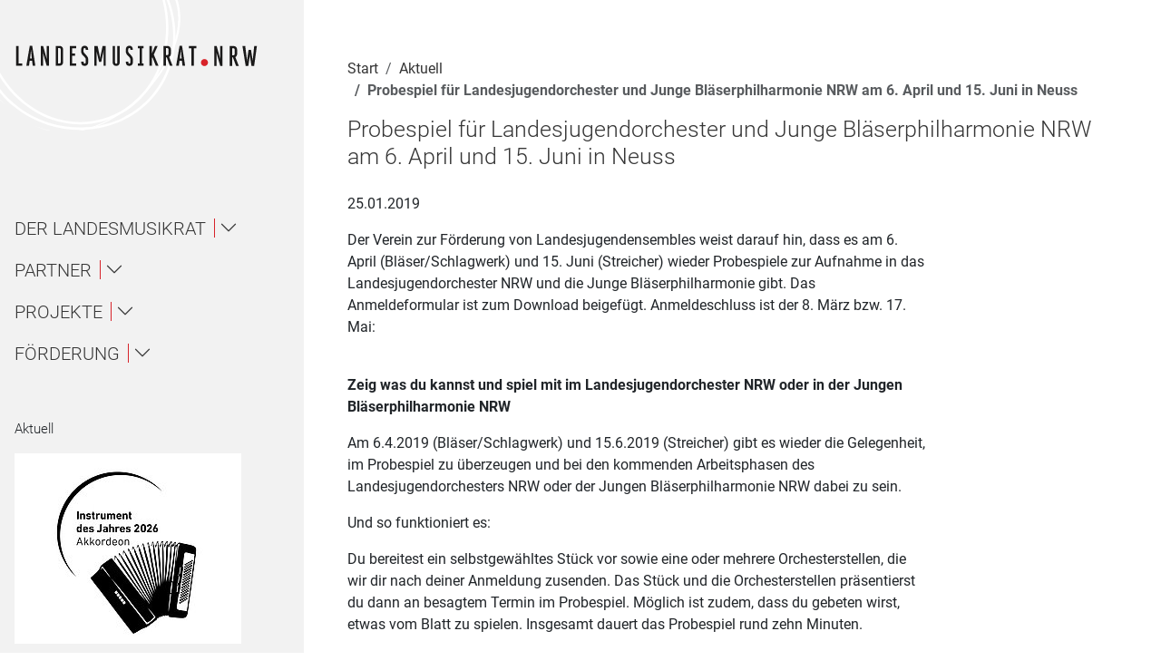

--- FILE ---
content_type: text/html; charset=utf-8
request_url: https://www.lmr-nrw.de/aktuell/detail/probespiel-fuer-landesjugendorchester-und-junge-blaeserphilharmonie-nrw-am-6-april-und-15-juni-in-n
body_size: 22117
content:
<!DOCTYPE html>
<html lang="de">
<head>

<meta charset="utf-8">
<!-- 
	This website is powered by TYPO3 - inspiring people to share!
	TYPO3 is a free open source Content Management Framework initially created by Kasper Skaarhoj and licensed under GNU/GPL.
	TYPO3 is copyright 1998-2026 of Kasper Skaarhoj. Extensions are copyright of their respective owners.
	Information and contribution at https://typo3.org/
-->


<link rel="icon" href="/fileadmin/favicon.ico" type="image/vnd.microsoft.icon">
<title>Probespiel für Landesjugendorchester und Junge Bläserphilharmonie NRW  am 6. April und 15. Juni in Neuss</title>
<meta name="generator" content="TYPO3 CMS">
<meta name="viewport" content="width=device-width, initial-scale=1.0">
<meta property="og:title" content="Probespiel für Landesjugendorchester und Junge Bläserphilharmonie NRW  am 6. April und 15. Juni in Neuss">
<meta property="og:type" content="article">
<meta property="og:url" content="https://www.lmr-nrw.de/aktuell/detail/probespiel-fuer-landesjugendorchester-und-junge-blaeserphilharmonie-nrw-am-6-april-und-15-juni-in-n">
<meta name="twitter:card" content="summary">


<link rel="stylesheet" href="/typo3temp/assets/compressed/merged-678514835a35d49ad5e81b0a234a0672-min.css?1769132115" media="all">







<link rel="canonical" href="https://www.lmr-nrw.de/aktuell/detail/probespiel-fuer-landesjugendorchester-und-junge-blaeserphilharmonie-nrw-am-6-april-und-15-juni-in-n"/>

</head>
<body class="contentFullWidthUnwrapped page-229">




<div class="visually-hidden">
    <span class="visually-hidden">Navigation für Screenreader</span>
    <a class="visually-hidden-focusable" href="#nav">
        Zur Hauptnavigation springen
    </a> |
    <a class="visually-hidden-focusable" href="#content">
        Zum Seiteninhalt springen
    </a> |
    <a class="visually-hidden-focusable" href="#subnav">
        Zur Meta-Navigation springen
    </a> |
    <a class="visually-hidden-focusable" href="#form_kesearch_pi1">
        Zur Suche springen
    </a> |
    <a class="visually-hidden-focusable" href="#footer">
        Zur Fuß-Navigation springen
    </a>
</div>
<div id="mobile-head" role="complementary" class="position-sticky top-0 d-flex d-lg-none bg-white py-3"
    aria-expanded="false">
    
        <div itemscope itemtype="http://schema.org/Organization">
            <a href="/" itemprop="url" class="logo my-lg-5 my-2 d-block">
                <svg xmlns="http://www.w3.org/2000/svg" xmlns:xlink="http://www.w3.org/1999/xlink" width="295px" height="27px" viewBox="0 0 295 27" version="1.1">
    <!-- Generator: Sketch 47.1 (45422) - http://www.bohemiancoding.com/sketch -->
    <title>Landesmusikrat NRW</title>
    <desc>Logo dees Landesmusikrat NRW.</desc>
    <defs/>
    <g stroke="none" stroke-width="1" fill="none" fill-rule="evenodd">
        <g>
            <g transform="translate(2.000000, 1.000000)">
                <g transform="translate(223.000000, 16.000000)" fill="#D8232A">
                    <path d="M0.367,4.75 C0.367,7.055 2.312,9 4.617,9 C6.996,9 8.94,7.055 8.94,4.75 C8.94,2.371 6.996,0.426 4.617,0.426 C2.312,0.426 0.367,2.371 0.367,4.75"/>
                </g>
                <polyline fill="#1A1919" points="0 24.578 7.318 24.578 7.318 21.734 2.844 21.734 2.844 0.576 0 0.576 0 24.578"/>
                <path d="M18.111,7.239 L18.909,15.702 L16.793,15.702 L17.73,7.239 C17.834,6.58 17.903,5.262 17.938,4.603 C17.973,5.262 18.042,6.58 18.111,7.239 Z M20.019,24.578 L23.14,24.578 L19.429,0.545 L16.446,0.545 L12.284,24.578 L15.51,24.578 L16.377,18.505 L19.255,18.505 L20.019,24.578 L20.019,24.578 Z" fill="#1A1919"/>
                <path d="M36.898,24.578 L39.604,24.578 L39.604,0.576 L36.795,0.576 L36.795,11.849 C36.795,14.207 36.898,15.906 36.968,16.739 C36.24,13.444 32.563,0.576 32.563,0.576 L29.719,0.576 L29.719,24.578 L32.528,24.578 L32.528,13.236 C32.528,11.016 32.424,8.866 32.39,8.033 C33.014,11.675 36.898,24.578 36.898,24.578" fill="#1A1919"/>
                <path d="M53.85,5.085 L53.85,20.104 C53.85,21.353 53.26,21.908 52.497,21.908 L50.728,21.908 L50.728,3.247 L52.497,3.247 C53.26,3.247 53.85,3.802 53.85,5.085 Z M52.497,24.578 C54.925,24.578 56.798,22.948 56.798,20 L56.798,5.189 C56.798,2.206 54.925,0.576 52.497,0.576 L47.919,0.576 L47.919,24.578 L52.497,24.578 L52.497,24.578 Z" fill="#1A1919"/>
                <polyline fill="#1A1919" points="64.771 24.578 72.645 24.578 72.645 21.734 67.65 21.734 67.65 12.612 71.257 12.612 71.257 9.768 67.65 9.768 67.65 3.42 72.645 3.42 72.645 0.576 64.771 0.576 64.771 24.578"/>
                <path d="M82.833,24.783 C85.503,24.783 87.134,23.066 87.134,20.075 L87.134,16.82 C87.134,14.535 85.677,12.769 84.255,11.28 C83.422,10.38 81.445,8.649 81.445,7.367 L81.445,5.116 C81.445,3.87 82.035,3.177 82.764,3.177 C83.804,3.177 84.116,3.731 84.116,5.393 L87.065,5.393 C87.065,1.721 85.261,0.368 82.798,0.368 C80.335,0.368 78.532,2.067 78.532,5.047 L78.532,7.541 C78.532,10.241 80.752,12.042 82.417,13.774 C83.214,14.639 84.186,15.713 84.186,16.959 L84.186,20.041 C84.186,21.287 83.596,21.981 82.833,21.981 C82.001,21.981 81.515,21.287 81.515,19.66 L78.532,19.66 C78.532,23.347 80.127,24.783 82.833,24.783" fill="#1A1919"/>
                <path d="M105.611,24.578 L108.316,24.578 L108.316,0.576 L104.501,0.576 L101.796,13.791 C101.692,14.416 101.518,15.664 101.553,16.289 C101.553,15.664 101.379,14.416 101.241,13.791 L98.466,0.576 L94.408,0.576 L94.408,24.578 L97.113,24.578 L97.113,5.675 C97.183,6.334 97.322,7.687 97.46,8.276 L100.235,19.861 L102.836,19.861 L105.333,8.276 C105.438,7.756 105.542,6.611 105.611,5.952 L105.611,24.578" fill="#1A1919"/>
                <path d="M120.962,24.786 C123.39,24.786 125.263,23.156 125.263,20.207 L125.263,0.576 L122.314,0.576 L122.314,20.312 C122.314,21.561 121.725,22.185 120.927,22.185 C120.164,22.185 119.574,21.561 119.574,20.312 L119.574,0.576 L116.626,0.576 L116.626,20.207 C116.626,23.156 118.499,24.786 120.962,24.786" fill="#1A1919"/>
                <path d="M136.84,24.783 C139.511,24.783 141.141,23.066 141.141,20.075 L141.141,16.82 C141.141,14.535 139.685,12.769 138.263,11.28 C137.43,10.38 135.453,8.649 135.453,7.367 L135.453,5.116 C135.453,3.87 136.043,3.177 136.771,3.177 C137.812,3.177 138.124,3.731 138.124,5.393 L141.072,5.393 C141.072,1.721 139.268,0.368 136.806,0.368 C134.343,0.368 132.539,2.067 132.539,5.047 L132.539,7.541 C132.539,10.241 134.759,12.042 136.424,13.774 C137.222,14.639 138.193,15.713 138.193,16.959 L138.193,20.041 C138.193,21.287 137.604,21.981 136.84,21.981 C136.008,21.981 135.522,21.287 135.522,19.66 L132.539,19.66 C132.539,23.347 134.135,24.783 136.84,24.783" fill="#1A1919"/>
                <polyline fill="#1A1919" points="147.201 24.578 154 24.578 154 21.734 152.022 21.734 152.022 3.42 154 3.42 154 0.576 147.201 0.576 147.201 3.42 149.213 3.42 149.213 21.734 147.201 21.734 147.201 24.578"/>
                <path d="M168.837,24.578 L172.027,24.578 L166.409,11.086 L171.092,0.576 L168.004,0.576 L163.98,9.872 C164.051,9.455 164.086,8.658 164.086,7.999 L164.086,0.576 L161.103,0.576 L161.103,24.578 L164.086,24.578 L164.086,15.664 L164.675,14.242 L168.837,24.578" fill="#1A1919"/>
                <path d="M184.121,5.085 L184.121,10.149 C184.121,10.947 183.566,11.779 182.699,11.779 L181.207,11.779 L181.207,3.247 L182.699,3.247 C183.496,3.247 184.121,3.836 184.121,5.085 Z M185.785,24.578 L189.081,24.578 L184.953,13.965 C186.307,13.236 187.104,11.849 187.104,10.08 L187.104,5.189 C187.104,2.241 185.23,0.576 182.699,0.576 L178.26,0.576 L178.26,24.578 L181.242,24.578 L181.242,14.416 L182.039,14.416 L185.785,24.578 L185.785,24.578 Z" fill="#1A1919"/>
                <path d="M199.238,7.239 L200.036,15.702 L197.92,15.702 L198.856,7.239 C198.961,6.58 199.03,5.262 199.064,4.603 C199.1,5.262 199.169,6.58 199.238,7.239 Z M201.146,24.578 L204.268,24.578 L200.557,0.545 L197.573,0.545 L193.411,24.578 L196.637,24.578 L197.504,18.505 L200.383,18.505 L201.146,24.578 L201.146,24.578 Z" fill="#1A1919"/>
                <polyline fill="#1A1919" points="214.836 3.42 217.957 3.42 217.957 0.576 208.766 0.576 208.766 3.42 211.887 3.42 211.887 24.578 214.836 24.578 214.836 3.42"/>
                <path d="M246.732,24.708 L249.438,24.708 L249.438,0.706 L246.629,0.706 L246.629,11.979 C246.629,14.338 246.732,16.037 246.803,16.869 C246.074,13.574 242.397,0.706 242.397,0.706 L239.554,0.706 L239.554,24.708 L242.363,24.708 L242.363,13.366 C242.363,11.146 242.259,8.996 242.225,8.163 C242.848,11.806 246.732,24.708 246.732,24.708" fill="#1A1919"/>
                <path d="M264.176,5.215 L264.176,10.279 C264.176,11.077 263.621,11.909 262.754,11.909 L261.262,11.909 L261.262,3.377 L262.754,3.377 C263.551,3.377 264.176,3.966 264.176,5.215 Z M265.84,24.708 L269.136,24.708 L265.008,14.095 C266.36,13.366 267.158,11.979 267.158,10.21 L267.158,5.319 C267.158,2.371 265.285,0.706 262.754,0.706 L258.314,0.706 L258.314,24.708 L261.297,24.708 L261.297,14.545 L262.094,14.545 L265.84,24.708 L265.84,24.708 Z" fill="#1A1919"/>
                <path d="M287.734,24.708 L291.064,0.706 L287.804,0.706 L286.07,17.043 C286,17.736 285.966,19.089 285.966,19.783 C285.932,19.089 285.861,17.772 285.758,17.043 L283.954,5.354 L280.971,5.354 L279.307,16.904 C279.202,17.667 279.133,19.158 279.098,19.922 C279.063,19.158 278.994,17.528 278.924,16.904 L276.947,0.706 L273.584,0.706 L277.468,24.708 L280.693,24.708 L282.324,13.366 C282.428,12.603 282.497,11.181 282.497,10.453 C282.531,11.181 282.602,12.638 282.705,13.366 L284.51,24.708 L287.734,24.708" fill="#1A1919"/>
            </g>
        </g>
    </g>
</svg>
            </a>
        </div>
    
    <button class="toggle-mobile-nav position-fixed top-0 end-0 bg-darkred me-2 mt-2 p-3" type="button"
        data-toggle="collapse" data-target="#head" aria-controls="head" aria-expanded="false"
        aria-label="Toggle navigation">
        <svg xmlns="http://www.w3.org/2000/svg" xmlns:xlink="http://www.w3.org/1999/xlink" version="1.1" id="Ebene_1" x="0px" y="0px" viewBox="0 0 45 33" style="enable-background:new 0 0 45 33;" xml:space="preserve">
	<g id="Wiederholungsraster_10_00000026161276376175022200000004000934108160323501_">
		<g id="Gruppe_10292_00000025407568947442450610000013829979805537526409_" transform="translate(-1762 -98)">
			
				<rect id="Rechteck_29751_00000026146770468030608120000014859901304485154998_" x="1762" y="98" class="st4" width="4" height="4"/>
			
				<rect id="Rechteck_29752_00000073705755943455173500000002236995009442214306_" x="1770" y="98" class="st4" width="4" height="4"/>
			
				<rect id="Rechteck_29753_00000069359159869848812740000013957136208586034870_" x="1778" y="98" class="st4" width="4" height="4"/>
			
				<rect id="Rechteck_29754_00000090263830887959466300000000855000456830080660_" x="1786" y="98" class="st4" width="4" height="4"/>
		</g>
		<g id="Gruppe_10292-2_00000163761103910284271520000009446221415468962473_" transform="translate(-1730 -98)">
			
				<rect id="Rechteck_29751-2_00000178168340583993383650000001746221065424423849_" x="1762" y="98" class="st4" width="4" height="4"/>
			
				<rect id="Rechteck_29752-2_00000048465952804028888480000001597585485647662464_" x="1770" y="98" class="st4" width="4" height="4"/>
		</g>
		<g id="Gruppe_10292-3_00000102503300418502112560000010495788851716250008_" transform="translate(-1762 -84)">
			
				<rect id="Rechteck_29751-3_00000048485971434013793730000004736769045763353525_" x="1762" y="98" class="st4" width="4" height="4"/>
			
				<rect id="Rechteck_29752-3_00000046336641838739371880000017915438763193643414_" x="1770" y="98" class="st4" width="4" height="4"/>
			
				<rect id="Rechteck_29753-3_00000121963147171443888390000008456691616979802299_" x="1778" y="98" class="st4" width="4" height="4"/>
			
				<rect id="Rechteck_29754-3_00000155108416445469747840000013125689047406426044_" x="1786" y="98" class="st4" width="4" height="4"/>
		</g>
		<g id="Gruppe_10292-4_00000183229813317838961170000014261761510692056754_" transform="translate(-1730 -84)">
			
				<rect id="Rechteck_29751-4_00000118385373934466525450000018394161099707539606_" x="1762" y="98" class="st4" width="4" height="4"/>
			
				<rect id="Rechteck_29752-4_00000035524698664329679720000000611748298025186726_" x="1770" y="98" class="st4" width="4" height="4"/>
		</g>
		<g id="Gruppe_10292-5_00000098928730935048333800000003851562368234520252_" transform="translate(-1762 -70)">
			
				<rect id="Rechteck_29751-5_00000143592654811382455900000009501515556310061237_" x="1762" y="98" class="st4" width="4" height="4"/>
			
				<rect id="Rechteck_29752-5_00000065796558174203295260000017847539376274333574_" x="1770" y="98" class="st4" width="4" height="4"/>
			
				<rect id="Rechteck_29753-5_00000091736968734397182910000008718893747537854908_" x="1778" y="98" class="st4" width="4" height="4"/>
			
				<rect id="Rechteck_29754-5_00000066473660742481363540000015944955547257538981_" x="1786" y="98" class="st4" width="4" height="4"/>
		</g>
		<g id="Gruppe_10292-6_00000065045726924040483960000008936073247839774399_" transform="translate(-1730 -70)">
			
				<rect id="Rechteck_29751-6_00000085237802945877213200000001003376629331769021_" x="1762" y="98" class="st4" width="4" height="4"/>
			
				<rect id="Rechteck_29752-6_00000007421514489237589270000009607808111000002194_" x="1770" y="98" class="st4" width="4" height="4"/>
		</g>
	</g>
</svg>
    </button>
</div>
<header id="head"
    class="sidebar-navigation flex-column flex-shrink-0 me-5 px-3 bg-lightgrey-100 vh-100 position-sticky top-0"
    data-rootpid="118">
    
        <div itemscope itemtype="http://schema.org/Organization" class="d-none d-lg-block" role="banner">
            <a href="/" itemprop="url" class="logo text-dark my-md-5 my-2 d-block">
                <svg xmlns="http://www.w3.org/2000/svg" xmlns:xlink="http://www.w3.org/1999/xlink" width="295px" height="27px" viewBox="0 0 295 27" version="1.1">
    <!-- Generator: Sketch 47.1 (45422) - http://www.bohemiancoding.com/sketch -->
    <title>Landesmusikrat NRW</title>
    <desc>Logo dees Landesmusikrat NRW.</desc>
    <defs/>
    <g stroke="none" stroke-width="1" fill="none" fill-rule="evenodd">
        <g>
            <g transform="translate(2.000000, 1.000000)">
                <g transform="translate(223.000000, 16.000000)" fill="#D8232A">
                    <path d="M0.367,4.75 C0.367,7.055 2.312,9 4.617,9 C6.996,9 8.94,7.055 8.94,4.75 C8.94,2.371 6.996,0.426 4.617,0.426 C2.312,0.426 0.367,2.371 0.367,4.75"/>
                </g>
                <polyline fill="#1A1919" points="0 24.578 7.318 24.578 7.318 21.734 2.844 21.734 2.844 0.576 0 0.576 0 24.578"/>
                <path d="M18.111,7.239 L18.909,15.702 L16.793,15.702 L17.73,7.239 C17.834,6.58 17.903,5.262 17.938,4.603 C17.973,5.262 18.042,6.58 18.111,7.239 Z M20.019,24.578 L23.14,24.578 L19.429,0.545 L16.446,0.545 L12.284,24.578 L15.51,24.578 L16.377,18.505 L19.255,18.505 L20.019,24.578 L20.019,24.578 Z" fill="#1A1919"/>
                <path d="M36.898,24.578 L39.604,24.578 L39.604,0.576 L36.795,0.576 L36.795,11.849 C36.795,14.207 36.898,15.906 36.968,16.739 C36.24,13.444 32.563,0.576 32.563,0.576 L29.719,0.576 L29.719,24.578 L32.528,24.578 L32.528,13.236 C32.528,11.016 32.424,8.866 32.39,8.033 C33.014,11.675 36.898,24.578 36.898,24.578" fill="#1A1919"/>
                <path d="M53.85,5.085 L53.85,20.104 C53.85,21.353 53.26,21.908 52.497,21.908 L50.728,21.908 L50.728,3.247 L52.497,3.247 C53.26,3.247 53.85,3.802 53.85,5.085 Z M52.497,24.578 C54.925,24.578 56.798,22.948 56.798,20 L56.798,5.189 C56.798,2.206 54.925,0.576 52.497,0.576 L47.919,0.576 L47.919,24.578 L52.497,24.578 L52.497,24.578 Z" fill="#1A1919"/>
                <polyline fill="#1A1919" points="64.771 24.578 72.645 24.578 72.645 21.734 67.65 21.734 67.65 12.612 71.257 12.612 71.257 9.768 67.65 9.768 67.65 3.42 72.645 3.42 72.645 0.576 64.771 0.576 64.771 24.578"/>
                <path d="M82.833,24.783 C85.503,24.783 87.134,23.066 87.134,20.075 L87.134,16.82 C87.134,14.535 85.677,12.769 84.255,11.28 C83.422,10.38 81.445,8.649 81.445,7.367 L81.445,5.116 C81.445,3.87 82.035,3.177 82.764,3.177 C83.804,3.177 84.116,3.731 84.116,5.393 L87.065,5.393 C87.065,1.721 85.261,0.368 82.798,0.368 C80.335,0.368 78.532,2.067 78.532,5.047 L78.532,7.541 C78.532,10.241 80.752,12.042 82.417,13.774 C83.214,14.639 84.186,15.713 84.186,16.959 L84.186,20.041 C84.186,21.287 83.596,21.981 82.833,21.981 C82.001,21.981 81.515,21.287 81.515,19.66 L78.532,19.66 C78.532,23.347 80.127,24.783 82.833,24.783" fill="#1A1919"/>
                <path d="M105.611,24.578 L108.316,24.578 L108.316,0.576 L104.501,0.576 L101.796,13.791 C101.692,14.416 101.518,15.664 101.553,16.289 C101.553,15.664 101.379,14.416 101.241,13.791 L98.466,0.576 L94.408,0.576 L94.408,24.578 L97.113,24.578 L97.113,5.675 C97.183,6.334 97.322,7.687 97.46,8.276 L100.235,19.861 L102.836,19.861 L105.333,8.276 C105.438,7.756 105.542,6.611 105.611,5.952 L105.611,24.578" fill="#1A1919"/>
                <path d="M120.962,24.786 C123.39,24.786 125.263,23.156 125.263,20.207 L125.263,0.576 L122.314,0.576 L122.314,20.312 C122.314,21.561 121.725,22.185 120.927,22.185 C120.164,22.185 119.574,21.561 119.574,20.312 L119.574,0.576 L116.626,0.576 L116.626,20.207 C116.626,23.156 118.499,24.786 120.962,24.786" fill="#1A1919"/>
                <path d="M136.84,24.783 C139.511,24.783 141.141,23.066 141.141,20.075 L141.141,16.82 C141.141,14.535 139.685,12.769 138.263,11.28 C137.43,10.38 135.453,8.649 135.453,7.367 L135.453,5.116 C135.453,3.87 136.043,3.177 136.771,3.177 C137.812,3.177 138.124,3.731 138.124,5.393 L141.072,5.393 C141.072,1.721 139.268,0.368 136.806,0.368 C134.343,0.368 132.539,2.067 132.539,5.047 L132.539,7.541 C132.539,10.241 134.759,12.042 136.424,13.774 C137.222,14.639 138.193,15.713 138.193,16.959 L138.193,20.041 C138.193,21.287 137.604,21.981 136.84,21.981 C136.008,21.981 135.522,21.287 135.522,19.66 L132.539,19.66 C132.539,23.347 134.135,24.783 136.84,24.783" fill="#1A1919"/>
                <polyline fill="#1A1919" points="147.201 24.578 154 24.578 154 21.734 152.022 21.734 152.022 3.42 154 3.42 154 0.576 147.201 0.576 147.201 3.42 149.213 3.42 149.213 21.734 147.201 21.734 147.201 24.578"/>
                <path d="M168.837,24.578 L172.027,24.578 L166.409,11.086 L171.092,0.576 L168.004,0.576 L163.98,9.872 C164.051,9.455 164.086,8.658 164.086,7.999 L164.086,0.576 L161.103,0.576 L161.103,24.578 L164.086,24.578 L164.086,15.664 L164.675,14.242 L168.837,24.578" fill="#1A1919"/>
                <path d="M184.121,5.085 L184.121,10.149 C184.121,10.947 183.566,11.779 182.699,11.779 L181.207,11.779 L181.207,3.247 L182.699,3.247 C183.496,3.247 184.121,3.836 184.121,5.085 Z M185.785,24.578 L189.081,24.578 L184.953,13.965 C186.307,13.236 187.104,11.849 187.104,10.08 L187.104,5.189 C187.104,2.241 185.23,0.576 182.699,0.576 L178.26,0.576 L178.26,24.578 L181.242,24.578 L181.242,14.416 L182.039,14.416 L185.785,24.578 L185.785,24.578 Z" fill="#1A1919"/>
                <path d="M199.238,7.239 L200.036,15.702 L197.92,15.702 L198.856,7.239 C198.961,6.58 199.03,5.262 199.064,4.603 C199.1,5.262 199.169,6.58 199.238,7.239 Z M201.146,24.578 L204.268,24.578 L200.557,0.545 L197.573,0.545 L193.411,24.578 L196.637,24.578 L197.504,18.505 L200.383,18.505 L201.146,24.578 L201.146,24.578 Z" fill="#1A1919"/>
                <polyline fill="#1A1919" points="214.836 3.42 217.957 3.42 217.957 0.576 208.766 0.576 208.766 3.42 211.887 3.42 211.887 24.578 214.836 24.578 214.836 3.42"/>
                <path d="M246.732,24.708 L249.438,24.708 L249.438,0.706 L246.629,0.706 L246.629,11.979 C246.629,14.338 246.732,16.037 246.803,16.869 C246.074,13.574 242.397,0.706 242.397,0.706 L239.554,0.706 L239.554,24.708 L242.363,24.708 L242.363,13.366 C242.363,11.146 242.259,8.996 242.225,8.163 C242.848,11.806 246.732,24.708 246.732,24.708" fill="#1A1919"/>
                <path d="M264.176,5.215 L264.176,10.279 C264.176,11.077 263.621,11.909 262.754,11.909 L261.262,11.909 L261.262,3.377 L262.754,3.377 C263.551,3.377 264.176,3.966 264.176,5.215 Z M265.84,24.708 L269.136,24.708 L265.008,14.095 C266.36,13.366 267.158,11.979 267.158,10.21 L267.158,5.319 C267.158,2.371 265.285,0.706 262.754,0.706 L258.314,0.706 L258.314,24.708 L261.297,24.708 L261.297,14.545 L262.094,14.545 L265.84,24.708 L265.84,24.708 Z" fill="#1A1919"/>
                <path d="M287.734,24.708 L291.064,0.706 L287.804,0.706 L286.07,17.043 C286,17.736 285.966,19.089 285.966,19.783 C285.932,19.089 285.861,17.772 285.758,17.043 L283.954,5.354 L280.971,5.354 L279.307,16.904 C279.202,17.667 279.133,19.158 279.098,19.922 C279.063,19.158 278.994,17.528 278.924,16.904 L276.947,0.706 L273.584,0.706 L277.468,24.708 L280.693,24.708 L282.324,13.366 C282.428,12.603 282.497,11.181 282.497,10.453 C282.531,11.181 282.602,12.638 282.705,13.366 L284.51,24.708 L287.734,24.708" fill="#1A1919"/>
            </g>
        </g>
    </g>
</svg>
            </a>
        </div>
    
    <nav id="nav" aria-label="Hauptnavigation" class="navbar flex-column mt-md-8 mb-auto" itemscope
        itemtype="http://schema.org/SiteNavigationElement">
        
<ul class="navbar-nav order-1 flex-column flex-fill justify-content-center" id="mainmenu">
    
        <li class="nav-item mb-3  "
            itemprop="name">
            
                    





    




<a class="nav-link collapse-toggle flex-collapse d-flex align-items-center bg-lightgrey-100 cl-darkgrey my-0 py-0" href="#menu126"
    role="button" data-parent="#mainmenu"
    aria-expanded="false">
    <span>Der Landesmusikrat</span>
    <em class="bi bi-chevron-down"></em>
</a>
<ul class="nav d-flex level-1 "
    id="menu126">
    
        <li class="w-100">
            
                    


    






    



<a class="nav-link collapse-toggle flex-collapse d-flex align-items-center my-2 py-2" href="#menu143"
    role="button" data-parent="#mainmenu"
    aria-expanded="false">
    <span>Über uns / About</span>
    <em class="bi bi-chevron-down"></em>
</a>
<ul class="collapse nav d-flex level-2 "
    id="menu143">
    
        <li class="w-100">
            
                    <a href="/der-landesmusikrat/ueber-uns/1" aria-label="Navigiere zur Seite Über uns unterhalb von Über uns / About"
                        class="nav-link my-3 bg-grey-100  "
                         itemprop="url">
                        Über uns
                    </a>
                
        </li>
    
        <li class="w-100">
            
                    <a href="/der-landesmusikrat/eng" aria-label="Navigiere zur Seite About unterhalb von Über uns / About"
                        class="nav-link my-3 bg-grey-100  "
                         itemprop="url">
                        About
                    </a>
                
        </li>
    
        <li class="w-100">
            
                    <a href="/der-landesmusikrat/ueber-uns/bildung" aria-label="Navigiere zur Seite Bildung unterhalb von Über uns / About"
                        class="nav-link my-3 bg-grey-100  "
                         itemprop="url">
                        Bildung
                    </a>
                
        </li>
    
        <li class="w-100">
            
                    <a href="/der-landesmusikrat/ueber-uns/jugend" aria-label="Navigiere zur Seite Jugend unterhalb von Über uns / About"
                        class="nav-link my-3 bg-grey-100  "
                         itemprop="url">
                        Jugend
                    </a>
                
        </li>
    
        <li class="w-100">
            
                    <a href="/der-landesmusikrat/ueber-uns/amateurmusik" aria-label="Navigiere zur Seite Amateurmusik unterhalb von Über uns / About"
                        class="nav-link my-3 bg-grey-100  "
                         itemprop="url">
                        Amateurmusik
                    </a>
                
        </li>
    
        <li class="w-100">
            
                    <a href="/der-landesmusikrat/ueber-uns/profession" aria-label="Navigiere zur Seite Profession unterhalb von Über uns / About"
                        class="nav-link my-3 bg-grey-100  "
                         itemprop="url">
                        Profession
                    </a>
                
        </li>
    
        <li class="w-100">
            
                    <a href="/der-landesmusikrat/ueber-uns/vielfalt" aria-label="Navigiere zur Seite Vielfalt unterhalb von Über uns / About"
                        class="nav-link my-3 bg-grey-100  "
                         itemprop="url">
                        Vielfalt
                    </a>
                
        </li>
    
        <li class="w-100">
            
                    <a href="/der-landesmusikrat/ueber-uns/pop" aria-label="Navigiere zur Seite Pop unterhalb von Über uns / About"
                        class="nav-link my-3 bg-grey-100  "
                         itemprop="url">
                        Pop
                    </a>
                
        </li>
    
</ul>


                
        </li>
    
        <li class="w-100">
            
                    <a href="/der-landesmusikrat/geschaeftsstelle" aria-label="Navigiere zur Seite Ansprechpartner*innen unterhalb von Der Landesmusikrat"
                        class="nav-link my-3   "
                         itemprop="url">
                        Ansprechpartner*innen
                    </a>
                
        </li>
    
        <li class="w-100">
            
                    


    






    



<a class="nav-link collapse-toggle flex-collapse d-flex align-items-center my-2 py-2" href="#menu323"
    role="button" data-parent="#mainmenu"
    aria-expanded="false">
    <span>Gremien</span>
    <em class="bi bi-chevron-down"></em>
</a>
<ul class="collapse nav d-flex level-2 "
    id="menu323">
    
        <li class="w-100">
            
                    <a href="/der-landesmusikrat/gremien/praesidium" aria-label="Navigiere zur Seite Präsidium unterhalb von Gremien"
                        class="nav-link my-3 bg-grey-100  "
                         itemprop="url">
                        Präsidium
                    </a>
                
        </li>
    
        <li class="w-100">
            
                    <a href="/der-landesmusikrat/gremien/kuratorium" aria-label="Navigiere zur Seite Kuratorium unterhalb von Gremien"
                        class="nav-link my-3 bg-grey-100  "
                         itemprop="url">
                        Kuratorium
                    </a>
                
        </li>
    
        <li class="w-100">
            
                    <a href="/der-landesmusikrat/gremien/ag-1-musik-in-erziehung-ausbildung-und-forschung" aria-label="Navigiere zur Seite AG 1 – Musik in Erziehung, Ausbildung und Forschung unterhalb von Gremien"
                        class="nav-link my-3 bg-grey-100  "
                         itemprop="url">
                        AG 1 – Musik in Erziehung, Ausbildung und Forschung
                    </a>
                
        </li>
    
        <li class="w-100">
            
                    <a href="/der-landesmusikrat/gremien/ag-2-musik-in-der-jugend" aria-label="Navigiere zur Seite AG 2 – Musik in der Jugend unterhalb von Gremien"
                        class="nav-link my-3 bg-grey-100  "
                         itemprop="url">
                        AG 2 – Musik in der Jugend
                    </a>
                
        </li>
    
        <li class="w-100">
            
                    


    







    
    
    

<a class="nav-link collapse-toggle flex-collapse d-flex align-items-center my-2 py-2 bg-grey-100" href="#menu147"
    role="button" data-parent="#mainmenu"
    aria-expanded="false">
    <span>AG 3 – Musik im Amateurmusikbereich</span>
    <em class="bi bi-chevron-down"></em>
</a>
<ul class="collapse nav bg-darkgrey-100 d-flex level-3 "
    id="menu147">
    
        <li class="w-100">
            
                    <a href="/der-landesmusikrat/gremien/ag-3-musik-im-amateurmusikbereich/mitgliedsverbaende-ag-3" aria-label="Navigiere zur Seite Mitgliedsverbände AG 3 unterhalb von AG 3 – Musik im Amateurmusikbereich"
                        class="nav-link my-3 bg-darkgrey-100  "
                         itemprop="url">
                        Mitgliedsverbände AG 3
                    </a>
                
        </li>
    
        <li class="w-100">
            
                    <a href="/der-landesmusikrat/gremien/ag-3-musik-im-amateurmusikbereich/amateurmusikfoerderung" aria-label="Navigiere zur Seite Amateurmusikförderung unterhalb von AG 3 – Musik im Amateurmusikbereich"
                        class="nav-link my-3 bg-darkgrey-100  "
                         itemprop="url">
                        Amateurmusikförderung
                    </a>
                
        </li>
    
        <li class="w-100">
            
                    <a href="/der-landesmusikrat/gremien/ag-3-musik-im-amateurmusikbereich/ehrungen-und-preise" aria-label="Navigiere zur Seite Zelter- und Pro Musica-Plaketten unterhalb von AG 3 – Musik im Amateurmusikbereich"
                        class="nav-link my-3 bg-darkgrey-100  "
                         itemprop="url">
                        Zelter- und Pro Musica-Plaketten
                    </a>
                
        </li>
    
        <li class="w-100">
            
                    <a href="/der-landesmusikrat/gremien/ag-3-musik-im-amateurmusikbereich/musik-in-schule/ganztag" aria-label="Navigiere zur Seite Musik in Schule/Ganztag unterhalb von AG 3 – Musik im Amateurmusikbereich"
                        class="nav-link my-3 bg-darkgrey-100  "
                         itemprop="url">
                        Musik in Schule/Ganztag
                    </a>
                
        </li>
    
        <li class="w-100">
            
                    <a href="/der-landesmusikrat/gremien/ag-3-musik-im-amateurmusikbereich/publikationen" aria-label="Navigiere zur Seite Publikationen Amateurmusik unterhalb von AG 3 – Musik im Amateurmusikbereich"
                        class="nav-link my-3 bg-darkgrey-100  "
                         itemprop="url">
                        Publikationen Amateurmusik
                    </a>
                
        </li>
    
</ul>


                
        </li>
    
        <li class="w-100">
            
                    


    







    
    
    

<a class="nav-link collapse-toggle flex-collapse d-flex align-items-center my-2 py-2 bg-grey-100" href="#menu146"
    role="button" data-parent="#mainmenu"
    aria-expanded="false">
    <span>AG 4 – Musik in Beruf, Medien und Wirtschaft</span>
    <em class="bi bi-chevron-down"></em>
</a>
<ul class="collapse nav bg-darkgrey-100 d-flex level-3 "
    id="menu146">
    
        <li class="w-100">
            
                    <a href="/der-landesmusikrat/gremien/ag-4-musik-in-beruf-medien-und-wirtschaft/mitgliedsverbaende" aria-label="Navigiere zur Seite Mitgliedsverbände AG 4 unterhalb von AG 4 – Musik in Beruf, Medien und Wirtschaft"
                        class="nav-link my-3 bg-darkgrey-100  "
                         itemprop="url">
                        Mitgliedsverbände AG 4
                    </a>
                
        </li>
    
        <li class="w-100">
            
                    <a href="/der-landesmusikrat/gremien/ag-4-musik-in-beruf-medien-und-wirtschaft/arbeitskreis-neue-musik" aria-label="Navigiere zur Seite Arbeitskreis Neue Musik unterhalb von AG 4 – Musik in Beruf, Medien und Wirtschaft"
                        class="nav-link my-3 bg-darkgrey-100  "
                         itemprop="url">
                        Arbeitskreis Neue Musik
                    </a>
                
        </li>
    
</ul>


                
        </li>
    
        <li class="w-100">
            
                    <a href="/der-landesmusikrat/gremien/ag-5-musik-der-vielfalt-in-den-regionen" aria-label="Navigiere zur Seite AG 5 - Musik der Vielfalt in den Regionen unterhalb von Gremien"
                        class="nav-link my-3 bg-grey-100  "
                         itemprop="url">
                        AG 5 - Musik der Vielfalt in den Regionen
                    </a>
                
        </li>
    
        <li class="w-100">
            
                    <a href="/der-landesmusikrat/einzelmitglieder-ehrenmitglieder" aria-label="Navigiere zur Seite Einzelmitglieder unterhalb von Gremien"
                        class="nav-link my-3 bg-grey-100  "
                         itemprop="url">
                        Einzelmitglieder
                    </a>
                
        </li>
    
</ul>


                
        </li>
    
        <li class="w-100">
            
                    <a href="/der-landesmusikrat/silberne-stimmgabel" aria-label="Navigiere zur Seite Silberne Stimmgabel unterhalb von Der Landesmusikrat"
                        class="nav-link my-3   "
                         itemprop="url">
                        Silberne Stimmgabel
                    </a>
                
        </li>
    
        <li class="w-100">
            
                    


    






    



<a class="nav-link collapse-toggle flex-collapse d-flex align-items-center my-2 py-2" href="#menu142"
    role="button" data-parent="#mainmenu"
    aria-expanded="false">
    <span>Themenschwerpunkte</span>
    <em class="bi bi-chevron-down"></em>
</a>
<ul class="collapse nav d-flex level-2 "
    id="menu142">
    
        <li class="w-100">
            
                    <a href="/der-landesmusikrat/themenschwerpunkte/zwischentoene-umgang-mit-musikalischer-vielfalt-2025-27" aria-label="Navigiere zur Seite Zwischentöne. Umgang mit musikalischer Vielfalt (2025-27) unterhalb von Themenschwerpunkte"
                        class="nav-link my-3 bg-grey-100  "
                         itemprop="url">
                        Zwischentöne. Umgang mit musikalischer Vielfalt (2025-27)
                    </a>
                
        </li>
    
        <li class="w-100">
            
                    <a href="/der-landesmusikrat/themenschwerpunkte/2016-18" aria-label="Navigiere zur Seite Digitalität (2022-25) unterhalb von Themenschwerpunkte"
                        class="nav-link my-3 bg-grey-100  "
                         itemprop="url">
                        Digitalität (2022-25)
                    </a>
                
        </li>
    
        <li class="w-100">
            
                    <a href="/der-landesmusikrat/themenschwerpunkte/1999-2016" aria-label="Navigiere zur Seite bis 2022 unterhalb von Themenschwerpunkte"
                        class="nav-link my-3 bg-grey-100  "
                         itemprop="url">
                        bis 2022
                    </a>
                
        </li>
    
</ul>


                
        </li>
    
        <li class="w-100">
            
                    <a href="/der-landesmusikrat/satzung" aria-label="Navigiere zur Seite Satzung unterhalb von Der Landesmusikrat"
                        class="nav-link my-3   "
                         itemprop="url">
                        Satzung
                    </a>
                
        </li>
    
        <li class="w-100">
            
                    <a href="/der-landesmusikrat/leitbild" aria-label="Navigiere zur Seite Leitbild unterhalb von Der Landesmusikrat"
                        class="nav-link my-3   "
                         itemprop="url">
                        Leitbild
                    </a>
                
        </li>
    
</ul>


                
        </li>
    
        <li class="nav-item mb-3  "
            itemprop="name">
            
                    





    




<a class="nav-link collapse-toggle flex-collapse d-flex align-items-center bg-lightgrey-100 cl-darkgrey my-0 py-0" href="#menu124"
    role="button" data-parent="#mainmenu"
    aria-expanded="false">
    <span>Partner</span>
    <em class="bi bi-chevron-down"></em>
</a>
<ul class="nav d-flex level-1 "
    id="menu124">
    
        <li class="w-100">
            
                    <a href="/partner/landesmusikakademie-nrw-heeknienborg" aria-label="Navigiere zur Seite Landesmusikakademie NRW unterhalb von Partner"
                        class="nav-link my-3   "
                         itemprop="url">
                        Landesmusikakademie NRW
                    </a>
                
        </li>
    
        <li class="w-100">
            
                    <a href="/partner/lag-musik-nrw" aria-label="Navigiere zur Seite LAG Musik NRW unterhalb von Partner"
                        class="nav-link my-3   "
                         itemprop="url">
                        LAG Musik NRW
                    </a>
                
        </li>
    
        <li class="w-100">
            
                    <a href="/partner/musikfabrik" aria-label="Navigiere zur Seite Musikfabrik unterhalb von Partner"
                        class="nav-link my-3   "
                         itemprop="url">
                        Musikfabrik
                    </a>
                
        </li>
    
        <li class="w-100">
            
                    <a href="/partner/nrw-kultursekretariat" aria-label="Navigiere zur Seite NRW Kultursekretariat unterhalb von Partner"
                        class="nav-link my-3   "
                         itemprop="url">
                        NRW Kultursekretariat
                    </a>
                
        </li>
    
        <li class="w-100">
            
                    <a href="/partner/kultursekretariat-nrw" aria-label="Navigiere zur Seite Kultursekretariat NRW unterhalb von Partner"
                        class="nav-link my-3   "
                         itemprop="url">
                        Kultursekretariat NRW
                    </a>
                
        </li>
    
        <li class="w-100">
            
                    <a href="/partner/landessportbund-nrw" aria-label="Navigiere zur Seite LandesSportBund NRW unterhalb von Partner"
                        class="nav-link my-3   "
                         itemprop="url">
                        LandesSportBund NRW
                    </a>
                
        </li>
    
        <li class="w-100">
            
                    <a href="/partner/wdr-3-kulturpartnerschaft" aria-label="Navigiere zur Seite WDR 3: Kulturpartnerschaft unterhalb von Partner"
                        class="nav-link my-3   "
                         itemprop="url">
                        WDR 3: Kulturpartnerschaft
                    </a>
                
        </li>
    
        <li class="w-100">
            
                    <a href="/partner/deutsches-musikinformationszentrum-miz" aria-label="Navigiere zur Seite Deutsches Musikinformationszentrum unterhalb von Partner"
                        class="nav-link my-3   "
                         itemprop="url">
                        Deutsches Musikinformationszentrum
                    </a>
                
        </li>
    
        <li class="w-100">
            
                    <a href="/partner/deutsche-unesco" aria-label="Navigiere zur Seite Deutsche UNESCO unterhalb von Partner"
                        class="nav-link my-3   "
                         itemprop="url">
                        Deutsche UNESCO
                    </a>
                
        </li>
    
        <li class="w-100">
            
                    <a href="/partner/partnerinitiative" aria-label="Navigiere zur Seite Partnerinitiative unterhalb von Partner"
                        class="nav-link my-3   "
                         itemprop="url">
                        Partnerinitiative
                    </a>
                
        </li>
    
        <li class="w-100">
            
                    <a href="/partner/popboard-nrw" aria-label="Navigiere zur Seite PopBoard NRW unterhalb von Partner"
                        class="nav-link my-3   "
                         itemprop="url">
                        PopBoard NRW
                    </a>
                
        </li>
    
        <li class="w-100">
            
                    <a href="/partner/netzwerk-kitamusik-nrw" aria-label="Navigiere zur Seite Netzwerk Kitamusik NRW unterhalb von Partner"
                        class="nav-link my-3   "
                         itemprop="url">
                        Netzwerk Kitamusik NRW
                    </a>
                
        </li>
    
        <li class="w-100">
            
                    <a href="/partner/critical-classics" aria-label="Navigiere zur Seite Critical Classics unterhalb von Partner"
                        class="nav-link my-3   "
                         itemprop="url">
                        Critical Classics
                    </a>
                
        </li>
    
</ul>


                
        </li>
    
        <li class="nav-item mb-3  "
            itemprop="name">
            
                    





    




<a class="nav-link collapse-toggle flex-collapse d-flex align-items-center bg-lightgrey-100 cl-darkgrey my-0 py-0" href="#menu121"
    role="button" data-parent="#mainmenu"
    aria-expanded="false">
    <span>Projekte</span>
    <em class="bi bi-chevron-down"></em>
</a>
<ul class="nav d-flex level-1 "
    id="menu121">
    
        <li class="w-100">
            
                    


    






    



<a class="nav-link collapse-toggle flex-collapse d-flex align-items-center my-2 py-2" href="#menu123"
    role="button" data-parent="#mainmenu"
    aria-expanded="false">
    <span>Ensembles</span>
    <em class="bi bi-chevron-down"></em>
</a>
<ul class="collapse nav d-flex level-2 "
    id="menu123">
    
        <li class="w-100">
            
                    <a href="/projekte/ensembles/landesjugendorchester-nrw" aria-label="Navigiere zur Seite Landesjugendorchester NRW unterhalb von Ensembles"
                        class="nav-link my-3 bg-grey-100  "
                         itemprop="url">
                        Landesjugendorchester NRW
                    </a>
                
        </li>
    
        <li class="w-100">
            
                    <a href="/projekte/ensembles/jugendjazzorchester-nrw" aria-label="Navigiere zur Seite JugendJazzOrchester NRW unterhalb von Ensembles"
                        class="nav-link my-3 bg-grey-100  "
                         itemprop="url">
                        JugendJazzOrchester NRW
                    </a>
                
        </li>
    
        <li class="w-100">
            
                    <a href="/projekte/ensembles/landesjugendchor-nrw" aria-label="Navigiere zur Seite LandesJugendChor NRW unterhalb von Ensembles"
                        class="nav-link my-3 bg-grey-100  "
                         itemprop="url">
                        LandesJugendChor NRW
                    </a>
                
        </li>
    
        <li class="w-100">
            
                    <a href="/projekte/ensembles/landesjugendakkordeonorchester-nrw" aria-label="Navigiere zur Seite LandesJugend-AkkordeonOrchester NRW unterhalb von Ensembles"
                        class="nav-link my-3 bg-grey-100  "
                         itemprop="url">
                        LandesJugend-AkkordeonOrchester NRW
                    </a>
                
        </li>
    
        <li class="w-100">
            
                    <a href="/projekte/ensembles/junge-blaeserphilharmonie-nrw" aria-label="Navigiere zur Seite Junge Bläserphilharmonie NRW unterhalb von Ensembles"
                        class="nav-link my-3 bg-grey-100  "
                         itemprop="url">
                        Junge Bläserphilharmonie NRW
                    </a>
                
        </li>
    
        <li class="w-100">
            
                    <a href="/projekte/ensembles/jugendzupforchester-nrw" aria-label="Navigiere zur Seite JugendZupfOrchester NRW unterhalb von Ensembles"
                        class="nav-link my-3 bg-grey-100  "
                         itemprop="url">
                        JugendZupfOrchester NRW
                    </a>
                
        </li>
    
        <li class="w-100">
            
                    <a href="/projekte/ensembles/studio-musikfabrik-jugendensemble-fuer-neue-musik" aria-label="Navigiere zur Seite Studio Musikfabrik unterhalb von Ensembles"
                        class="nav-link my-3 bg-grey-100  "
                         itemprop="url">
                        Studio Musikfabrik
                    </a>
                
        </li>
    
        <li class="w-100">
            
                    <a href="/projekte/ensembles/splash-perkussion-nrw" aria-label="Navigiere zur Seite SPLASH – Perkussion NRW unterhalb von Ensembles"
                        class="nav-link my-3 bg-grey-100  "
                         itemprop="url">
                        SPLASH – Perkussion NRW
                    </a>
                
        </li>
    
        <li class="w-100">
            
                    <a href="/projekte/ensembles/kinderorchester-nrw" aria-label="Navigiere zur Seite Kinderorchester NRW unterhalb von Ensembles"
                        class="nav-link my-3 bg-grey-100  "
                         itemprop="url">
                        Kinderorchester NRW
                    </a>
                
        </li>
    
        <li class="w-100">
            
                    <a href="/projekte/ensembles/kammermusikzentrum-nrw" aria-label="Navigiere zur Seite Kammermusikzentrum NRW unterhalb von Ensembles"
                        class="nav-link my-3 bg-grey-100  "
                         itemprop="url">
                        Kammermusikzentrum NRW
                    </a>
                
        </li>
    
</ul>


                
        </li>
    
        <li class="w-100">
            
                    


    






    



<a class="nav-link collapse-toggle flex-collapse d-flex align-items-center my-2 py-2" href="#menu122"
    role="button" data-parent="#mainmenu"
    aria-expanded="false">
    <span>Wettbewerbe</span>
    <em class="bi bi-chevron-down"></em>
</a>
<ul class="collapse nav d-flex level-2 "
    id="menu122">
    
        <li class="w-100">
            
                    <a href="/projekte/wettbewerbe/jugend-musiziert-nrw" aria-label="Navigiere zur Seite Jugend musiziert NRW unterhalb von Wettbewerbe"
                        class="nav-link my-3 bg-grey-100  "
                         itemprop="url">
                        Jugend musiziert NRW
                    </a>
                
        </li>
    
        <li class="w-100">
            
                    <a href="/projekte/wettbewerbe/jugend-jazzt-nrw" aria-label="Navigiere zur Seite Jugend jazzt NRW unterhalb von Wettbewerbe"
                        class="nav-link my-3 bg-grey-100  "
                         itemprop="url">
                        Jugend jazzt NRW
                    </a>
                
        </li>
    
        <li class="w-100">
            
                    <a href="/projekte/wettbewerbe/jugend-komponiert-nrw" aria-label="Navigiere zur Seite Jugend komponiert NRW unterhalb von Wettbewerbe"
                        class="nav-link my-3 bg-grey-100  "
                         itemprop="url">
                        Jugend komponiert NRW
                    </a>
                
        </li>
    
        <li class="w-100">
            
                    <a href="/projekte/wettbewerbe/jugend-singt-nrw" aria-label="Navigiere zur Seite Jugend singt NRW unterhalb von Wettbewerbe"
                        class="nav-link my-3 bg-grey-100  "
                         itemprop="url">
                        Jugend singt NRW
                    </a>
                
        </li>
    
        <li class="w-100">
            
                    <a href="/projekte/wettbewerbe/creole-globale-musik-aus-nrw" aria-label="Navigiere zur Seite Creole - Globale Musik aus NRW unterhalb von Wettbewerbe"
                        class="nav-link my-3 bg-grey-100  "
                         itemprop="url">
                        Creole - Globale Musik aus NRW
                    </a>
                
        </li>
    
        <li class="w-100">
            
                    <a href="/projekte/wettbewerbe/eywah" aria-label="Navigiere zur Seite Eywah unterhalb von Wettbewerbe"
                        class="nav-link my-3 bg-grey-100  "
                         itemprop="url">
                        Eywah
                    </a>
                
        </li>
    
        <li class="w-100">
            
                    <a href="/projekte/wettbewerbe/song-camp-nrw" aria-label="Navigiere zur Seite Song Camp NRW unterhalb von Wettbewerbe"
                        class="nav-link my-3 bg-grey-100  "
                         itemprop="url">
                        Song Camp NRW
                    </a>
                
        </li>
    
        <li class="w-100">
            
                    <a href="/projekte/wettbewerbe/schulen-musizieren-nrw" aria-label="Navigiere zur Seite Schulen musizieren NRW unterhalb von Wettbewerbe"
                        class="nav-link my-3 bg-grey-100  "
                         itemprop="url">
                        Schulen musizieren NRW
                    </a>
                
        </li>
    
        <li class="w-100">
            
                    <a href="/projekte/wettbewerbe/sam-schoolawardmusic" aria-label="Navigiere zur Seite SAM – School:Award:Music unterhalb von Wettbewerbe"
                        class="nav-link my-3 bg-grey-100  "
                         itemprop="url">
                        SAM – School:Award:Music
                    </a>
                
        </li>
    
        <li class="w-100">
            
                    <a href="/projekte/wettbewerbe/landes-chorwettbewerb-nrw" aria-label="Navigiere zur Seite Landes-Chorwettbewerb NRW unterhalb von Wettbewerbe"
                        class="nav-link my-3 bg-grey-100  "
                         itemprop="url">
                        Landes-Chorwettbewerb NRW
                    </a>
                
        </li>
    
        <li class="w-100">
            
                    <a href="/projekte/wettbewerbe/landes-orchesterwettbewerb-nrw" aria-label="Navigiere zur Seite Landes-Orchesterwettbewerb NRW unterhalb von Wettbewerbe"
                        class="nav-link my-3 bg-grey-100  "
                         itemprop="url">
                        Landes-Orchesterwettbewerb NRW
                    </a>
                
        </li>
    
</ul>


                
        </li>
    
        <li class="w-100">
            
                    


    






    



<a class="nav-link collapse-toggle flex-collapse d-flex align-items-center my-2 py-2" href="#menu180"
    role="button" data-parent="#mainmenu"
    aria-expanded="false">
    <span>Popmusik</span>
    <em class="bi bi-chevron-down"></em>
</a>
<ul class="collapse nav d-flex level-2 "
    id="menu180">
    
        <li class="w-100">
            
                    <a href="/projekte/popmusik/pop-nrw" aria-label="Navigiere zur Seite popNRW unterhalb von Popmusik"
                        class="nav-link my-3 bg-grey-100  "
                         itemprop="url">
                        popNRW
                    </a>
                
        </li>
    
        <li class="w-100">
            
                    <a href="/projekte/popmusik/create-music-nrw" aria-label="Navigiere zur Seite create music NRW unterhalb von Popmusik"
                        class="nav-link my-3 bg-grey-100  "
                         itemprop="url">
                        create music NRW
                    </a>
                
        </li>
    
        <li class="w-100">
            
                    <a href="/projekte/popmusik/remix-regendered-electronicworkshop-fuer-musikerinnen" aria-label="Navigiere zur Seite Remix Regendered unterhalb von Popmusik"
                        class="nav-link my-3 bg-grey-100  "
                         itemprop="url">
                        Remix Regendered
                    </a>
                
        </li>
    
</ul>


                
        </li>
    
        <li class="w-100">
            
                    <a href="/projekte/musikprojekte-mit-gefluechteten" aria-label="Navigiere zur Seite Musikprojekte mit Geflüchteten unterhalb von Projekte"
                        class="nav-link my-3   "
                         itemprop="url">
                        Musikprojekte mit Geflüchteten
                    </a>
                
        </li>
    
</ul>


                
        </li>
    
        <li class="nav-item mb-3  "
            itemprop="name">
            
                    





    




<a class="nav-link collapse-toggle flex-collapse d-flex align-items-center bg-lightgrey-100 cl-darkgrey my-0 py-0" href="#menu216"
    role="button" data-parent="#mainmenu"
    aria-expanded="false">
    <span>Förderung</span>
    <em class="bi bi-chevron-down"></em>
</a>
<ul class="nav d-flex level-1 "
    id="menu216">
    
        <li class="w-100">
            
                    <a href="/foerderung/amateurmusik" aria-label="Navigiere zur Seite Amateurmusik unterhalb von Förderung"
                        class="nav-link my-3   "
                         itemprop="url">
                        Amateurmusik
                    </a>
                
        </li>
    
        <li class="w-100">
            
                    


    






    



<a class="nav-link collapse-toggle flex-collapse d-flex align-items-center my-2 py-2" href="#menu327"
    role="button" data-parent="#mainmenu"
    aria-expanded="false">
    <span>Popmusik</span>
    <em class="bi bi-chevron-down"></em>
</a>
<ul class="collapse nav d-flex level-2 "
    id="menu327">
    
        <li class="w-100">
            
                    <a href="/foerderung/popmusik/popnrw" aria-label="Navigiere zur Seite popNRW unterhalb von Popmusik"
                        class="nav-link my-3 bg-grey-100  "
                         itemprop="url">
                        popNRW
                    </a>
                
        </li>
    
        <li class="w-100">
            
                    <a href="/foerderung/popmusik/create-music-nrw" aria-label="Navigiere zur Seite create music NRW unterhalb von Popmusik"
                        class="nav-link my-3 bg-grey-100  "
                         itemprop="url">
                        create music NRW
                    </a>
                
        </li>
    
</ul>


                
        </li>
    
        <li class="w-100">
            
                    <a href="/foerderung/spielstaettenprogrammpraemie" aria-label="Navigiere zur Seite Spielstättenprogrammprämie unterhalb von Förderung"
                        class="nav-link my-3   "
                         itemprop="url">
                        Spielstättenprogrammprämie
                    </a>
                
        </li>
    
        <li class="w-100">
            
                    <a href="/foerderung/musikprojekte-mit-gefluechteten" aria-label="Navigiere zur Seite Musikprojekte mit Geflüchteten unterhalb von Förderung"
                        class="nav-link my-3   "
                         itemprop="url">
                        Musikprojekte mit Geflüchteten
                    </a>
                
        </li>
    
</ul>


                
        </li>
    
</ul>


    </nav>
    <nav id="subnav" aria-label="Meta-Navigation" class="d-flex flex-column my-auto pt-md-5 pt-3" itemscope
        itemtype="http://schema.org/SiteNavigationElement">
        
<ul class="navbar-nav social-nav pe-3 order-1 flex-fill justify-content-center" id="submenu">
    
        <li class="nav-item mb-3  active"
            itemprop="name">
            
                    <a href="/aktuell" aria-label="Navigiere zur Seite Aktuell"
                        class="nav-link  active"
                         itemprop="url">
                        
                                Aktuell
                            
                        
                    </a>
                
        </li>
    
        <li class="nav-item mb-3  "
            itemprop="name">
            
                    <a href="https://www.lmr-nrw.de/aktuell/detail/instrument-des-jahres-2026-das-akkordeon" aria-label="Navigiere zur Seite Jahr des Akkordeons"
                        class="nav-link  "
                         itemprop="url">
                        
                                <img class="img img-fluid" alt="Jahr des Akkordeons" src="/fileadmin/_processed_/f/4/csm_akkordeon_sw_89bf08bb41.jpg" width="250" height="210" />
                            
                        
                    </a>
                
        </li>
    
        <li class="nav-item mb-3  "
            itemprop="name">
            
                    <a href="/publikationen" aria-label="Navigiere zur Seite Publikationen"
                        class="nav-link  "
                         itemprop="url">
                        
                                Publikationen
                            
                        
                    </a>
                
        </li>
    
        <li class="nav-item mb-3  "
            itemprop="name">
            
                    <a href="/nachhaltigkeit" aria-label="Navigiere zur Seite Nachhaltigkeit"
                        class="nav-link  "
                         itemprop="url">
                        
                                Nachhaltigkeit
                            
                        
                    </a>
                
        </li>
    
</ul>


        
            <a href="/leichte-sprache" itemprop="url" class="easy-language d-block mb-4 order-2 btn btn-primary">
                Leichte Sprache
            </a>
        
    </nav>
    <div class="bottom-nav">
        
    
            <div id="c824" class="frame frame-type-list pb-4  no-bgcolor default-100 container-fluid px-0 frame-type-list">
                
                
                
                    



                
                
                    



                
                

    
        <div class="tx-kesearch-pi1">
	
	<form method="get" id="form_kesearch_pi1" name="form_kesearch_pi1" action="/suchergebnisse">
		
        
		
		
		
		
			<input id="kesearchpagenumber" type="hidden" name="tx_kesearch_pi1[page]" value="1" />
		
		<input id="resetFilters" type="hidden" name="tx_kesearch_pi1[resetFilters]" value="0" />
		
		

		<div class="input-group mb-3">
			<label class="visually-hidden-focusable" for="tx_kesearch_pi1_input">Eingabefeld Suche</label>
			<input type="text" id="tx_kesearch_pi1_input" class="form-control" name="tx_kesearch_pi1[sword]"
				value="" placeholder="Suchbegriff eingeben" aria-label="Suche starten"
				tabindex="0" aria-describedby="button-search">
			<button aria-label="Suche starten" class="btn btn-outline-primary" type="submit" id="button-search">
				<span class="visually-hidden">Suche starten</span>
				<svg xmlns="http://www.w3.org/2000/svg" width="20" height="20" viewBox="0 0 20 20">
  <title>
    Suche
  </title>
  <path d="M19 17l-5.15-5.15a7 7 0 1 0-2 2L17 19zM3.5 8A4.5 4.5 0 1 1 8 12.5 4.5 4.5 0 0 1 3.5 8z"/>
</svg>
			</button>
		</div>
		

	</form>

</div>

    


                
                    



                
                
                    



                
            </div>
        


        
        <div class="social-links mb-3 text-dark">
            <a aria-label="Öffnet Link in einem neuen Tab" class="me-3" title="Landesmusikrat NRW auf Facebook" target="_blank" href="https://www.facebook.com/LMRNRW">
                <span class="visually-hidden">Facebook</span>
                <svg xmlns="http://www.w3.org/2000/svg" width="24" height="24" viewBox="0 0 24 24">
<title>Icon für Facebook</title>
  <desc>ffnet Link in einem neuen Tab</desc>
<path d="M22.675 0h-21.35c-.732 0-1.325.593-1.325 1.325v21.351c0 .731.593 1.324 1.325 1.324h11.495v-9.294h-3.128v-3.622h3.128v-2.671c0-3.1 1.893-4.788 4.659-4.788 1.325 0 2.463.099 2.795.143v3.24l-1.918.001c-1.504 0-1.795.715-1.795 1.763v2.313h3.587l-.467 3.622h-3.12v9.293h6.116c.73 0 1.323-.593 1.323-1.325v-21.35c0-.732-.593-1.325-1.325-1.325z"/>
</svg>
            </a>
            <span class="visually-hidden"> | </span>
            <a aria-label="Öffnet Link in einem neuen Tab" class="me-3" title="Landesmusikrat NRW auf Instagram" target="_blank" href="https://www.instagram.com/landesmusikrat_nrw/">
                <span class="visually-hidden">Instagram</span>
                <svg xmlns="http://www.w3.org/2000/svg" width="24" height="24" viewBox="0 0 24 24">
<title>Icon für Instagram</title>
  <desc>ffnet Link in einem neuen Tab</desc>
<path d="M12 2.163c3.204 0 3.584.012 4.85.07 3.252.148 4.771 1.691 4.919 4.919.058 1.265.069 1.645.069 4.849 0 3.205-.012 3.584-.069 4.849-.149 3.225-1.664 4.771-4.919 4.919-1.266.058-1.644.07-4.85.07-3.204 0-3.584-.012-4.849-.07-3.26-.149-4.771-1.699-4.919-4.92-.058-1.265-.07-1.644-.07-4.849 0-3.204.013-3.583.07-4.849.149-3.227 1.664-4.771 4.919-4.919 1.266-.057 1.645-.069 4.849-.069zm0-2.163c-3.259 0-3.667.014-4.947.072-4.358.2-6.78 2.618-6.98 6.98-.059 1.281-.073 1.689-.073 4.948 0 3.259.014 3.668.072 4.948.2 4.358 2.618 6.78 6.98 6.98 1.281.058 1.689.072 4.948.072 3.259 0 3.668-.014 4.948-.072 4.354-.2 6.782-2.618 6.979-6.98.059-1.28.073-1.689.073-4.948 0-3.259-.014-3.667-.072-4.947-.196-4.354-2.617-6.78-6.979-6.98-1.281-.059-1.69-.073-4.949-.073zm0 5.838c-3.403 0-6.162 2.759-6.162 6.162s2.759 6.163 6.162 6.163 6.162-2.759 6.162-6.163c0-3.403-2.759-6.162-6.162-6.162zm0 10.162c-2.209 0-4-1.79-4-4 0-2.209 1.791-4 4-4s4 1.791 4 4c0 2.21-1.791 4-4 4zm6.406-11.845c-.796 0-1.441.645-1.441 1.44s.645 1.44 1.441 1.44c.795 0 1.439-.645 1.439-1.44s-.644-1.44-1.439-1.44z"/></svg>
            </a>
            <span class="visually-hidden"> | </span>
            <a aria-label="Öffnet Link in einem neuen Tab" title="Landesmusikrat NRW Newsletter" target="_blank" href="https://mailman.culturebase.org/postorius/lists/landesmusikrat-nrw.list.kulturserver-nrw.de/">
                <span class="visually-hidden">Newsletter</span>
                <svg xmlns="http://www.w3.org/2000/svg" width="24" height="24" viewBox="0 0 24 24" fill-rule="evenodd" clip-rule="evenodd">
    <path d="M24 23h-24v-13.275l2-1.455v-7.27h20v7.272l2 1.453v13.275zm-20-10.472v-9.528h16v9.527l-8 5.473-8-5.472zm14-.528h-12v-1h12v1zm0-3v1h-12v-1h12zm-7-1h-5v-3h5v3zm7 0h-6v-1h6v1zm0-2h-6v-1h6v1z"/>
</svg>
            </a>
        </div>
        <a aria-label="Öffnet Link in einem neuen Tab" class="logo-mkw__anchor my-5 text-dark d-block" target="_blank" href="https://www.mkw.nrw/">
            <span class="visually-hidden">Ministerium für Kultur und Wissenschaft des Landes Nordrhein-Westfalen</span>
            <svg xmlns="http://www.w3.org/2000/svg" xmlns:xlink="http://www.w3.org/1999/xlink" width="211" height="56" viewBox="0 0 211 56">
<title>Logo des Ministerums für Kultur und Wissenschaft des Landes Nordrhein-Westfalen</title>
  <desc>SVG des Logo des Ministerums für Kultur und Wissenschaft des Landes Nordrhein-Westfalen, da der Landesmusikrat NRW von dem Ministerium gefördert wird.</desc>
  <defs>
    <pattern id="pattern" preserveAspectRatio="none" width="100%" height="100%" viewBox="0 0 415 110">
      <image width="415" height="110" xlink:href="[data-uri]"/>
    </pattern>
  </defs>
  <rect id="asidelogo_ministerium" width="211" height="56" fill="url(#pattern)"/>
</svg>
        </a>
    </div>
</header>



<main id="content" class="w-100 me-lg-4 mt-lg-5">
    
        
    
            <div id="c370" class="frame frame-type-news_newsdetail pb-4  no-bgcolor default-100 container-fluid px-0 frame-type-news_newsdetail">
                
                
                
                    



                
                
                    

    



                
                

    
    



<div class="news news-single">
	<div class="article" itemscope="itemscope" itemtype="http://schema.org/Article">
		
	
			
			
			
			

    
    

    <div class="container-fluid pt-3 ps-0">
        <nav aria-label="breadcrumb">
            <ol class="breadcrumb">
                
                    
                            <li class="breadcrumb-item">
                                <a 
                                    href="/" 
                                    title="Start">
                                    Start
                                </a>
                            </li>
                        
                
                    
                            <li class="breadcrumb-item">
                                <a 
                                    href="/aktuell" 
                                    title="Aktuell">
                                    Aktuell
                                </a>
                            </li>
                        
                
                    
                            <li class="breadcrumb-item active" aria-current="page">
                                Probespiel für Landesjugendorchester und Junge Bläserphilharmonie NRW  am 6. April und 15. Juni in Neuss
                            </li>
                        
                
            </ol>
        </nav>
    </div>

 

			<div class="header">
				<h1 class="h3" itemprop="headline">Probespiel für Landesjugendorchester und Junge Bläserphilharmonie NRW  am 6. April und 15. Juni in Neuss</h1>
			</div>
			<p>
				<!-- date -->
				<span class="news-list-date">
					<time itemprop="datePublished" datetime="2019-01-25">
						25.01.2019
					</time>
				</span>

				

				

				
			</p>
			

			
					<div class="row">
						<div class="col-lg-9">
							<div class="news-text-wrap columns-" itemprop="articleBody">
								<p>Der Verein zur Förderung von Landesjugendensembles weist darauf hin, dass es am 6. April (Bläser/Schlagwerk) und 15. Juni (Streicher) wieder Probespiele zur Aufnahme in das Landesjugendorchester NRW und die Junge Bläserphilharmonie gibt. Das Anmeldeformular ist zum Download beigefügt. Anmeldeschluss ist der 8. März bzw. 17. Mai:<br> &nbsp;</p>
<p><strong>Zeig was du kannst und spiel mit im Landesjugendorchester NRW oder in der Jungen Bläserphilharmonie NRW</strong></p>
<p>Am 6.4.2019 (Bläser/Schlagwerk) und 15.6.2019 (Streicher) gibt es wieder die Gelegenheit, im Probespiel zu überzeugen und bei den kommenden Arbeitsphasen des Landesjugendorchesters NRW oder der Jungen Bläserphilharmonie NRW dabei zu sein.</p>
<p>Und so funktioniert es:</p>
<p>Du bereitest ein selbstgewähltes Stück vor sowie eine oder mehrere Orchesterstellen, die wir dir nach deiner Anmeldung zusenden. Das Stück und die Orchesterstellen präsentierst du dann an besagtem Termin im Probespiel. Möglich ist zudem, dass du gebeten wirst, etwas vom Blatt zu spielen. Insgesamt dauert das Probespiel rund zehn Minuten.</p>
<p>Im Probespiel geht es nicht darum, dass du einen perfekten musikalischen Vortrag ablieferst. Vielmehr wollen wir dich als Musikerin oder Musiker kennenlernen, natürlich auch dein aktuelles musikalisches Niveau einschätzen, aber vor allem schauen, ob du in unsere Ensembles passt. Unsere Entscheidung teilen wir dir nach dem Probespiel schriftlich mit.</p>
<p>Hier noch mal alle Daten zusammengefasst:</p>
<p>Was?<br> Probespiel (gemeinsamer Termin für Landesjugendorchester und&nbsp;Junge Bläserphilharmonie&nbsp;NRW)<br> Wann?<br> 6.4.2019 (Bläser/Schlagwerk), 15.6. (Streicher)<br> Wo?<br> Musikschule Neuss</p>
<p>Anmeldung?<br> Lade dir das Anmeldeformular von der Internetseite des Vereins zur Förderung von Landesjugendensembles NRW ( <a href="http://www.lje-nrw.de" target="_blank" rel="noreferrer">www.lje-nrw.de</a> ) herunter und schicke es ausgefüllt an uns zurück&nbsp;bis zum 8.3.2019 (Bläser/Schlagwerk) oder 17.5.2019 (Streicher). Das kannst du per E-Mail, Fax oder auf dem Postweg erledigen. Deine Anmeldung bestätigen wir dir etwa eine Woche nach dem Einsendeschluss per Post. Bei dieser Gelegenheit erfährst du auch die genaue Uhrzeit deiner Präsentation.</p>
<p>Noch Fragen?<br> Dir fehlt noch eine Info? Ruf uns einfach an oder schick uns eine E-Mail.<br> Verein zur Förderung von Landesjugendensembles NRW e.V.<br> Klever Straße 23<br> 40477 Düsseldorf<br> Tel.: 0211-989428-110<br> info@lje-nrw.de</p>
							</div>
							
						</div>
					</div>
					
				
			

			
				
				
			

			<!-- related things -->
			<div class="news-related-wrap">
				

				

				
					<!-- related files -->
					<div class="news-related news-related-files">
						<h4>
							Downloads
						</h4>
						<div class="row">
							
								

    
    

    
    
    
    <div class="col-12 col-sm-6 col-md-4 col-lg-6 col-xxl-3 mb-xl-4 mb-3">
        <div class="bg-lightgrey-100 p-4 d-flex flex-column text-center rounded h-100">
            <span class="w-25 mx-auto mb-2">
                <a href="/fileadmin/user_upload/Probespiel_LJO_JBP_Fruehjahr_2019.pdf"
                    aria-label="Download Probespiel_LJO_JBP_Fruehjahr_2019.pdf"
                    class="download-svg" target="_blank">
                    <svg xmlns="http://www.w3.org/2000/svg" xmlns:xlink="http://www.w3.org/1999/xlink" version="1.1" x="0px" y="0px" viewBox="0 0 75 76" style="enable-background:new 0 0 75 76;" xml:space="preserve">
<title>Download-Icon</title>

<linearGradient gradientUnits="userSpaceOnUse" x1="-511" y1="-571" x2="-511" y2="-572">
	<stop offset="0" style="stop-color:#656565"/>
	<stop offset="0.618" style="stop-color:#1B1B1B"/>
	<stop offset="0.6292" style="stop-color:#545454"/>
	<stop offset="0.9831" style="stop-color:#3E3E3E"/>
</linearGradient>
<g class="st0">
	<g transform="translate(1.683 2.161)">
		<g>
			<g>
				<path class="st1" d="M18.6,70.6l0.4,0.2c0.3,0.1,0.7,0.3,1.3,0.5c1.7,0.6,3.5,1.1,5.3,1.4c1.3,0.2,2.6,0.3,3.9,0.3      c1.5,0,3-0.1,4.5-0.3c1.7-0.2,3.4-0.6,5.1-1.1c1.8-0.6,3.6-1.2,5.3-2c3.9-1.8,7.5-4.2,10.8-7c3.6-3.1,6.9-6.6,9.6-10.5      c1.5-2,2.8-4.2,3.9-6.4c0.6-1.1,1.1-2.3,1.6-3.5c0.5-1.2,0.9-2.4,1.2-3.7c0.3-1.2,0.6-2.5,0.8-3.8c0.1-0.6,0.1-1.3,0.2-1.9      s0.1-1.3,0-1.9s-0.1-1.3-0.1-1.9c0-0.3-0.1-0.6-0.1-1c0-0.2,0-0.3-0.1-0.5l-0.1-0.5c-0.1-0.6-0.3-1.3-0.5-1.9      c-0.1-0.3-0.2-0.6-0.3-0.9c-0.1-0.2-0.1-0.3-0.2-0.5c-0.1-0.1-0.1-0.3-0.2-0.5l-0.2-0.5l-0.2-0.4l-0.1-0.2L70.4,22l-0.2-0.4      l-0.2-0.4l-0.1-0.2l-0.1-0.2l-0.2-0.4l-0.3-0.4c-0.1-0.1-0.2-0.3-0.3-0.4s-0.2-0.3-0.3-0.4c-0.2-0.3-0.4-0.5-0.6-0.8      c-0.4-0.5-0.8-1-1.2-1.5c-0.9-1-1.8-1.9-2.7-2.8c-1-0.9-2-1.7-3.1-2.4C59,10,56.8,8.6,54.4,7.5c-1.2-0.6-2.3-1.1-3.5-1.6      c-0.3-0.1-0.6-0.2-0.9-0.4s-0.6-0.2-0.9-0.3C48.6,5,48,4.8,47.4,4.6c-2.3-0.8-4.7-1.6-7-2.1c-2.3-0.6-4.6-1-6.9-1.4      c-4.3-0.6-8.6-0.6-12.9,0c-1,0.2-1.9,0.4-2.9,0.6s-1.8,0.5-2.7,0.8c-1.6,0.6-3.2,1.3-4.7,2.2C9.7,5.2,9.1,5.6,8.4,6      S7.3,6.9,6.7,7.4c-1,0.8-1.9,1.8-2.7,2.7c-0.4,0.4-0.7,0.9-1,1.3s-0.6,0.8-0.9,1.2c-0.5,0.7-0.9,1.4-1.2,1.9s-0.5,1-0.7,1.2      C0.1,16,0,16.2,0,16.2s0.1-0.1,0.2-0.4c0.1-0.3,0.4-0.7,0.7-1.3s0.7-1.2,1.2-2c0.6-0.9,1.2-1.7,1.8-2.5c0.8-1,1.7-1.9,2.7-2.8      c1.1-1,2.3-2,3.7-2.8c1.5-0.9,3-1.7,4.7-2.3c1.8-0.7,3.7-1.2,5.6-1.5C22.6,0.2,24.7,0,26.8,0c2.3,0,4.5,0.1,6.7,0.4      c2.4,0.3,4.7,0.7,7,1.3c2.4,0.6,4.7,1.3,7.1,2.1c2.4,0.8,4.8,1.8,7.1,2.9c2.4,1.1,4.6,2.5,6.8,4c1.1,0.8,2.1,1.6,3.1,2.5      c1,0.9,1.9,1.8,2.8,2.9c0.4,0.5,0.9,1,1.3,1.6c0.2,0.3,0.4,0.5,0.6,0.8c0.1,0.1,0.2,0.3,0.3,0.4c0.1,0.1,0.2,0.3,0.3,0.4      l0.3,0.4l0.2,0.4l0.1,0.2l0.1,0.2l0.2,0.5l0.2,0.5l0.1,0.2l0.1,0.2c0.1,0.2,0.1,0.3,0.2,0.5l0.2,0.5c0.1,0.2,0.1,0.3,0.2,0.5      s0.1,0.3,0.2,0.5c0.1,0.3,0.2,0.6,0.3,1c0.2,0.6,0.4,1.3,0.5,2l0.1,0.5c0,0.2,0.1,0.3,0.1,0.5c0.1,0.3,0.1,0.7,0.1,1      c0.1,0.7,0.1,1.3,0.1,2c0,0.7,0,1.3,0,2c-0.1,0.7-0.1,1.3-0.2,2c-0.2,1.3-0.5,2.6-0.8,3.9c-0.4,1.3-0.8,2.5-1.3,3.7      c-0.5,1.2-1,2.4-1.6,3.5c-1.2,2.3-2.5,4.4-4,6.5c-2.8,3.9-6.1,7.5-9.9,10.6c-3.3,2.8-7,5.1-11,6.9c-3.3,1.5-6.9,2.6-10.6,3      c-1.5,0.2-3.1,0.3-4.6,0.2c-1.3,0-2.6-0.2-3.9-0.4c-1-0.2-2.1-0.4-3.1-0.7c-0.9-0.3-1.6-0.5-2.2-0.8c-0.6-0.2-1-0.4-1.3-0.6      C18.8,70.7,18.6,70.6,18.6,70.6z"/>
			</g>
		</g>
	</g>
	<g transform="translate(0.754 2.21)">
		<path class="st1" d="M37.8,72.8c-3.9,0-7.9-0.6-11.6-1.8c-4.7-1.4-9.1-3.8-12.9-6.9c-15.4-12.7-17.6-35.4-5-50.8    c3.1-3.8,6.9-6.9,11.3-9.1c8.4-4.3,18.2-5.3,27.2-2.6c4.7,1.4,9,3.7,12.7,6.8c3.8,3.1,7,7,9.3,11.3c2.3,4.2,3.8,8.9,4.4,13.6    c0.6,4.7,0.3,9.5-0.9,14.1c-2.5,9.5-9.1,17.5-18,21.7c-4.3,2.1-9,3.3-13.8,3.6C39.5,72.7,38.7,72.8,37.8,72.8z M36.4,0.9    c-1.1,0-2.3,0.1-3.4,0.2C13.6,2.8-0.7,20,1,39.4c0,0.1,0,0.1,0,0.2c0.9,9.3,5.5,17.9,12.7,23.9c3.7,3.1,8,5.3,12.6,6.8    c4.5,1.4,9.2,2,13.9,1.6c4.7-0.3,9.2-1.5,13.4-3.5c4.3-2.1,8.1-5,11.1-8.7l0.3,0.3l-0.3-0.3c3-3.6,5.2-7.9,6.4-12.5    c1.2-4.5,1.5-9.2,0.9-13.8c-0.6-4.7-2-9.2-4.3-13.3c-2.3-4.2-5.4-8-9.1-11c-3.7-3-7.9-5.3-12.4-6.6C43.2,1.4,39.8,0.9,36.4,0.9z"/>
	</g>
	<g transform="translate(1.568 0)">
		<path class="st1" d="M37.5,74c-2,0-4.1-0.2-6.1-0.5c-4.6-0.8-9-2.6-13-5.1c-4.1-2.5-7.6-5.8-10.5-9.7    c-3-4-5.2-8.5-6.5-13.4c-1.3-4.8-1.7-9.8-1.1-14.7c0.5-4.6,2-9.1,4.2-13.2c2.2-4,5.2-7.6,8.8-10.4c3.7-2.9,8-5,12.6-6.1    c4.6-1.1,9.4-1.3,14.1-0.4c4.6,0.8,9,2.6,13,5.1c4.1,2.5,7.6,5.8,10.5,9.7c3,4,5.2,8.5,6.5,13.4c1.3,4.8,1.7,9.8,1.1,14.7    c-0.5,4.6-2,9.1-4.2,13.2c-2.2,4-5.2,7.6-8.8,10.4c-3.7,2.9-8,5-12.6,6.1C42.9,73.7,40.2,74,37.5,74z M33.9,0.9    c-2.6,0-5.2,0.3-7.8,0.9c-4.5,1.1-8.6,3.1-12.2,5.9c-3.5,2.8-6.4,6.2-8.6,10.1c-2.2,4-3.6,8.4-4.1,13C0.6,35.6,1,40.5,2.3,45.2    c1.3,4.7,3.4,9.2,6.4,13.1c2.8,3.8,6.3,7,10.2,9.4c3.9,2.5,8.2,4.1,12.7,4.9c4.6,0.8,9.2,0.7,13.7-0.4c4.5-1.1,8.6-3.1,12.2-5.9    c3.5-2.8,6.4-6.2,8.6-10.1c2.2-4,3.6-8.4,4.1-13c0.6-4.8,0.2-9.7-1.1-14.4c-1.3-4.7-3.4-9.2-6.4-13.1c-2.8-3.8-6.3-7-10.2-9.4    c-3.9-2.5-8.2-4.1-12.7-4.9C37.8,1,35.8,0.9,33.9,0.9z"/>
	</g>
	<path class="st1" d="M0,60.9c0.1,0.5,0.2,1,0.3,1.5c0.1,0.5,0.3,1,0.5,1.5s0.4,1,0.6,1.4s0.5,0.9,0.7,1.3   s0.5,0.8,0.8,1.2s0.5,0.7,0.8,1s0.5,0.6,0.7,0.8c0.1,0.1,0.2,0.2,0.3,0.3c0,0,0.1,0.1,0.1,0.1S5,70.2,5,70.2   c0.1,0.1,0.2,0.2,0.2,0.2c0.1,0.1,0.1,0.1,0.2,0.2l0.1,0.1c0,0,0,0-0.1-0.1c0,0-0.1-0.1-0.2-0.1c-0.1-0.1-0.1-0.1-0.2-0.2   c0,0-0.1-0.1-0.1-0.1c0,0-0.1-0.1-0.1-0.1c-0.1-0.1-0.2-0.2-0.3-0.3c-0.2-0.2-0.5-0.5-0.7-0.8s-0.5-0.6-0.8-1s-0.5-0.8-0.8-1.2   c-0.5-0.9-1-1.8-1.4-2.8c-0.2-0.5-0.4-1-0.5-1.5"/>
</g>
<g transform="translate(13.679 21.613)">
	<path class="st2" d="M21,23.6c-1.1-1.1-2.3-2.1-3.7-2.9c-0.3-0.2-0.8-0.1-1,0.3s-0.1,0.8,0.3,1l0,0   c1.2,0.9,2.4,1.9,3.4,3c1.1,1.1,2.3,2.2,3.5,3.3c0.3,0.3,0.8,0.3,1.2,0c2.6-2.4,5-5,7.2-7.8c0.4-0.5-0.3-1.3-0.8-0.8   c-1.8,2-3.9,3.8-5.9,5.7c0.1-1.8-0.1-3.6-0.1-5.4c0.1-3,0.4-6,0.4-9c0-2.3,0-4.7,0.1-7c0.1-0.1,0.2-0.2,0.2-0.3   c0-0.3,0-0.6-0.1-0.9c0-0.3-0.1-0.5-0.1-0.8C25.4,1,24,1.4,24.3,2.3l0,0.2c-0.1,2.8-0.2,5.5-0.3,8.3c-0.1,2.9-0.3,5.9-0.5,8.8   c-0.2,2.2,0.2,4.4-0.1,6.6C22.5,25.4,21.7,24.4,21,23.6z"/>
	<path class="st2" d="M43.5,19.8c0-0.5-0.5-0.9-1-0.9c-0.5,0-0.9,0.4-0.9,0.9c-0.2,2.8-0.2,5.7,0,8.5   c-5.7,0.2-11.4,0.8-17.1,1.1c-3,0.2-5.9,0.2-8.9,0.1c-2.8-0.2-5.5-0.8-8.4-0.7c-0.1-2-0.2-4.1-0.3-6.1c0-0.5-0.1-1.1-0.2-1.6   c0-0.3-0.1-0.6-0.1-0.9c0-0.1,0-0.2,0-0.3v-0.1c0.1-0.1,0.1-0.2,0-0.3c-0.2-0.5-0.7-0.3-0.9,0c-0.4,0.6-0.3,1.6-0.2,2.3   c0.1,2.6,0.1,5.2,0.2,7.8c0,0.5,0.4,0.8,0.8,0.8c3-0.2,5.9,0.4,8.9,0.7c3,0.2,5.9,0.2,8.9,0c6.2-0.3,12.3-0.9,18.5-1.1   c0.5,0,0.9-0.4,0.9-1c0-0.1,0-0.1,0-0.2C43,26,43.5,22.9,43.5,19.8z"/>
</g>
</svg>
                </a>
            </span>
            <span class="mb-2 flex-fill">
                <a href="/fileadmin/user_upload/Probespiel_LJO_JBP_Fruehjahr_2019.pdf" target="_blank">
                    Probespiel_LJO_JBP_Fruehjahr_2019.pdf
                </a>
            </span>
            <span class="mb-2">
                <span class="text-uppercase">pdf</span><br />
                277 KB
            </span>
            <span>
                <a href="/fileadmin/user_upload/Probespiel_LJO_JBP_Fruehjahr_2019.pdf"
                    aria-label="Download Probespiel_LJO_JBP_Fruehjahr_2019.pdf"
                    target="_blank" class="btn btn-primary px-5 px-md-3">
                    Herunterladen
                </a>
            </span>
        </div>
    </div>




							
						</div>
					</div>
				

				
			</div>
		

	</div>
</div>



                
                    



                
                
                    



                
            </div>
        


    
    
<footer role="contentinfo" id="footer" class="py-5 my-3 my-md-4 px-2 px-md-5">
    
    
            <div id="c944" class="frame frame-type-textmedia pb-4  no-bgcolor default-100 container-fluid px-0 frame-type-textmedia">
                
                
                
                    



                
                

    
        



    


                

    <div class="ce-textpic ce-center ce-above">
        
            



        
                
                        
                                
                                        
                                    
                            
                    
            
    



        

        
                <div class="ce-bodytext">
                    
                    <div class="columns-1">
                        <p class="text-center"><a href="/datenschutz">Datenschutz </a>|&nbsp;©&nbsp;2026 |&nbsp;<a href="/impressum">Impressum</a></p>
                    </div>
                </div>
            

        
    </div>


                
                    



                
                
                    



                
            </div>
        


</footer>


</main>




<script src="/typo3temp/assets/compressed/merged-44e4bd4df7232a1de6fd858785300c36-min.js?1769132172"></script>
<script src="/typo3temp/assets/compressed/Form.min-min.js?1769132172" defer="defer"></script>




</body>
</html>